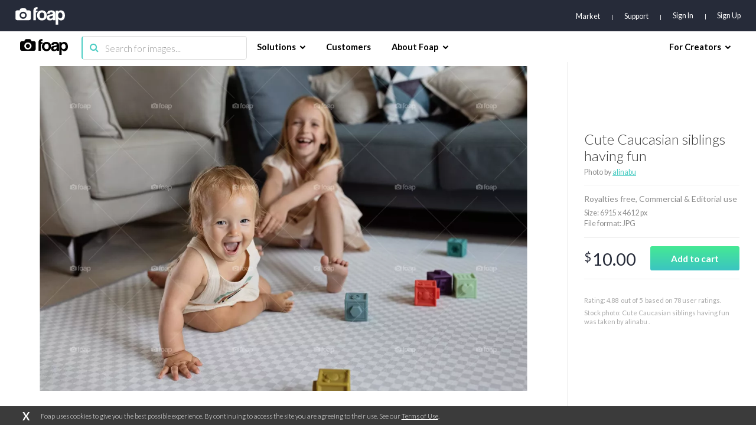

--- FILE ---
content_type: text/html; charset=utf-8
request_url: https://www.google.com/recaptcha/api2/aframe
body_size: 264
content:
<!DOCTYPE HTML><html><head><meta http-equiv="content-type" content="text/html; charset=UTF-8"></head><body><script nonce="aCnTBD0fJ-XcvihhpeDHAg">/** Anti-fraud and anti-abuse applications only. See google.com/recaptcha */ try{var clients={'sodar':'https://pagead2.googlesyndication.com/pagead/sodar?'};window.addEventListener("message",function(a){try{if(a.source===window.parent){var b=JSON.parse(a.data);var c=clients[b['id']];if(c){var d=document.createElement('img');d.src=c+b['params']+'&rc='+(localStorage.getItem("rc::a")?sessionStorage.getItem("rc::b"):"");window.document.body.appendChild(d);sessionStorage.setItem("rc::e",parseInt(sessionStorage.getItem("rc::e")||0)+1);localStorage.setItem("rc::h",'1769718702299');}}}catch(b){}});window.parent.postMessage("_grecaptcha_ready", "*");}catch(b){}</script></body></html>